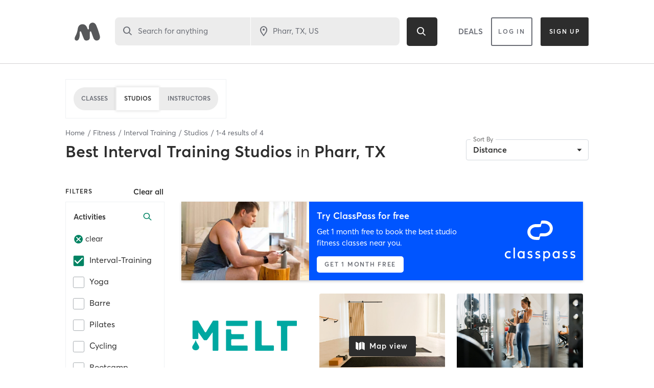

--- FILE ---
content_type: text/html
request_url: https://www.mindbodyonline.com/explore/fitness/interval-training-studios-pharr-tx-us
body_size: 3320
content:
<!doctype html><html lang="en"><head><meta charset="utf-8"/><meta name="viewport" content="width=device-width,initial-scale=1,shrink-to-fit=no,maximum-scale=1"/><meta name="theme-color" content="#000000"/><link rel="manifest" href="/explore/manifest.json"/><link rel="shortcut icon" href="/explore/favicon.svg"/><title>The largest selection of fitness classes and studios near you - Mindbody</title><script>vice={config:{viceAccountId:"c5a5ef2b-3e73-4fcf-8fcb-0c23d418b5f5",viceSiteId:"e295a7c0-48a1-4337-81ec-447eb7433ccd"}}</script><script src="//sd.mindbodyonline.com/mndbdy/vice_loader/c5a5ef2b-3e73-4fcf-8fcb-0c23d418b5f5/e295a7c0-48a1-4337-81ec-447eb7433ccd"></script><script type="text/javascript" src="/explore/newrelic/production.js"></script><script type="text/javascript" src="https://maps.googleapis.com/maps/api/js?&libraries=places,geometry&key=AIzaSyDV7m3YP2z1jXbjHC2oip5jNJf6T_XUziU"></script><script type="text/javascript">window.utag_cfg_ovrd=window.utag_cfg_ovrd||{},window.utag_cfg_ovrd.noview=!0,window.utag_cfg_ovrd.noconsole=!0,function(o,e,n,t){o="//tags.mindbodyonline.com/main/prod/utag.js",n="script",(t=(e=document).createElement(n)).src=o,t.type="text/java"+n,t.async=!0,(o=e.getElementsByTagName(n)[0]).parentNode.insertBefore(t,o)}()</script><script type="text/javascript" async crossorigin="anonymous" id="trustarc-consent-manager" fetchpriority="high" src="https://consent.trustarc.com/notice?domain=mindbodyonline-consumer.com&c=teconsent&js=nj&noticeType=bb&text=true&gtm=1"></script><script>!function(e,t,n,i,r,a,c,o,s,d){if(!e[i]||!e[i]._q){for(;o<c.length;)r(a,c[o++]);(s=t.createElement(n)).async=1,s.src="https://cdn.branch.io/branch-2.52.0.min.js",(d=t.getElementsByTagName(n)[0]).parentNode.insertBefore(s,d),e[i]=a}}(window,document,"script","branch",(function(e,t){e[t]=function(){e._q.push([t,arguments])}}),{_q:[],_v:1},"addListener applyCode autoAppIndex banner closeBanner closeJourney creditHistory credits data deepview deepviewCta first getCode init link logout redeem referrals removeListener sendSMS setBranchViewData setIdentity track validateCode trackCommerceEvent logEvent disableTracking".split(" "),0),branch.init("key_live_afkKjTVeeJSKbzNtDBh4EjlhztivgHcU")</script><script src="https://cdn-pci.optimizely.com/js/17462770603.js"></script><script type="text/javascript">!function(e,t,c,i,n,r,a){n.ire_o=c,n.ire=n.ire||function(){(n.ire.a=n.ire.a||[]).push(arguments)},r=i.createElement(t),a=i.getElementsByTagName(t)[0],r.async=1,r.src="https://utt.impactcdn.com/A3609325-c806-4974-bcd9-040fcb3e9f501.js",a.parentNode.insertBefore(r,a)}(0,"script","ire",document,window)</script><script type="text/javascript">!function(e,t){var n,o,p,r;t.__SV||(window.mixpanel=t,t._i=[],t.init=function(e,n,o){function i(e,t){var n=t.split(".");2==n.length&&(e=e[n[0]],t=n[1]),e[t]=function(){e.push([t].concat(Array.prototype.slice.call(arguments,0)))}}var a=t;for(void 0!==o?a=t[o]=[]:o="mixpanel",a.people=a.people||[],a.toString=function(e){var t="mixpanel";return"mixpanel"!==o&&(t+="."+o),e||(t+=" (stub)"),t},a.people.toString=function(){return a.toString(1)+".people (stub)"},p="disable time_event track track_pageview track_links track_forms track_with_groups add_group set_group remove_group register register_once alias unregister identify name_tag set_config reset opt_in_tracking opt_out_tracking has_opted_in_tracking has_opted_out_tracking clear_opt_in_out_tracking start_batch_senders people.set people.set_once people.unset people.increment people.append people.union people.track_charge people.clear_charges people.delete_user people.remove".split(" "),r=0;r<p.length;r++)i(a,p[r]);var l="set set_once union unset remove delete".split(" ");a.get_group=function(){function e(e){t[e]=function(){call2_args=arguments,call2=[e].concat(Array.prototype.slice.call(call2_args,0)),a.push([n,call2])}}for(var t={},n=["get_group"].concat(Array.prototype.slice.call(arguments,0)),o=0;o<l.length;o++)e(l[o]);return t},t._i.push([e,n,o])},t.__SV=1.2,(n=e.createElement("script")).type="text/javascript",n.async=!0,n.src="undefined"!=typeof MIXPANEL_CUSTOM_LIB_URL?MIXPANEL_CUSTOM_LIB_URL:"file:"===e.location.protocol&&"//cdn.mxpnl.com/libs/mixpanel-2-latest.min.js".match(/^\/\//)?"https://cdn.mxpnl.com/libs/mixpanel-2-latest.min.js":"//cdn.mxpnl.com/libs/mixpanel-2-latest.min.js",(o=e.getElementsByTagName("script")[0]).parentNode.insertBefore(n,o))}(document,window.mixpanel||[])</script><link href="/explore/static/css/8.2fc0f6be.chunk.css" rel="stylesheet"><link href="/explore/static/css/main.731aefce.chunk.css" rel="stylesheet"></head><body><noscript>You need to enable JavaScript to run this app.</noscript><div id="root"></div><script>!function(e){function t(t){for(var n,o,u=t[0],f=t[1],i=t[2],l=0,d=[];l<u.length;l++)o=u[l],Object.prototype.hasOwnProperty.call(a,o)&&a[o]&&d.push(a[o][0]),a[o]=0;for(n in f)Object.prototype.hasOwnProperty.call(f,n)&&(e[n]=f[n]);for(s&&s(t);d.length;)d.shift()();return c.push.apply(c,i||[]),r()}function r(){for(var e,t=0;t<c.length;t++){for(var r=c[t],n=!0,o=1;o<r.length;o++){var f=r[o];0!==a[f]&&(n=!1)}n&&(c.splice(t--,1),e=u(u.s=r[0]))}return e}var n={},o={7:0},a={7:0},c=[];function u(t){if(n[t])return n[t].exports;var r=n[t]={i:t,l:!1,exports:{}};return e[t].call(r.exports,r,r.exports,u),r.l=!0,r.exports}u.e=function(e){var t=[];o[e]?t.push(o[e]):0!==o[e]&&{1:1,9:1,10:1,13:1,14:1}[e]&&t.push(o[e]=new Promise((function(t,r){for(var n="static/css/"+({5:"category-lottie-files"}[e]||e)+"."+{0:"31d6cfe0",1:"88a99acd",2:"31d6cfe0",3:"31d6cfe0",4:"31d6cfe0",5:"31d6cfe0",9:"f61ad9e7",10:"0616da25",11:"31d6cfe0",12:"31d6cfe0",13:"033e975c",14:"1060c253",15:"31d6cfe0",16:"31d6cfe0"}[e]+".chunk.css",a=u.p+n,c=document.getElementsByTagName("link"),f=0;f<c.length;f++){var i=(s=c[f]).getAttribute("data-href")||s.getAttribute("href");if("stylesheet"===s.rel&&(i===n||i===a))return t()}var l=document.getElementsByTagName("style");for(f=0;f<l.length;f++){var s;if((i=(s=l[f]).getAttribute("data-href"))===n||i===a)return t()}var d=document.createElement("link");d.rel="stylesheet",d.type="text/css",d.onload=t,d.onerror=function(t){var n=t&&t.target&&t.target.src||a,c=new Error("Loading CSS chunk "+e+" failed.\n("+n+")");c.code="CSS_CHUNK_LOAD_FAILED",c.request=n,delete o[e],d.parentNode.removeChild(d),r(c)},d.href=a,document.getElementsByTagName("head")[0].appendChild(d)})).then((function(){o[e]=0})));var r=a[e];if(0!==r)if(r)t.push(r[2]);else{var n=new Promise((function(t,n){r=a[e]=[t,n]}));t.push(r[2]=n);var c,f=document.createElement("script");f.charset="utf-8",f.timeout=120,u.nc&&f.setAttribute("nonce",u.nc),f.src=function(e){return u.p+"static/js/"+({5:"category-lottie-files"}[e]||e)+"."+{0:"62d2cad3",1:"5bba1f9d",2:"808d7a67",3:"b7ea7a0f",4:"07829739",5:"337637ee",9:"339f10b4",10:"6557ad86",11:"f26f77be",12:"68d56e04",13:"06cb4668",14:"063b9f97",15:"93f113bb",16:"cf4b3e2f"}[e]+".chunk.js"}(e);var i=new Error;c=function(t){f.onerror=f.onload=null,clearTimeout(l);var r=a[e];if(0!==r){if(r){var n=t&&("load"===t.type?"missing":t.type),o=t&&t.target&&t.target.src;i.message="Loading chunk "+e+" failed.\n("+n+": "+o+")",i.name="ChunkLoadError",i.type=n,i.request=o,r[1](i)}a[e]=void 0}};var l=setTimeout((function(){c({type:"timeout",target:f})}),12e4);f.onerror=f.onload=c,document.head.appendChild(f)}return Promise.all(t)},u.m=e,u.c=n,u.d=function(e,t,r){u.o(e,t)||Object.defineProperty(e,t,{enumerable:!0,get:r})},u.r=function(e){"undefined"!=typeof Symbol&&Symbol.toStringTag&&Object.defineProperty(e,Symbol.toStringTag,{value:"Module"}),Object.defineProperty(e,"__esModule",{value:!0})},u.t=function(e,t){if(1&t&&(e=u(e)),8&t)return e;if(4&t&&"object"==typeof e&&e&&e.__esModule)return e;var r=Object.create(null);if(u.r(r),Object.defineProperty(r,"default",{enumerable:!0,value:e}),2&t&&"string"!=typeof e)for(var n in e)u.d(r,n,function(t){return e[t]}.bind(null,n));return r},u.n=function(e){var t=e&&e.__esModule?function(){return e.default}:function(){return e};return u.d(t,"a",t),t},u.o=function(e,t){return Object.prototype.hasOwnProperty.call(e,t)},u.p="/explore/",u.oe=function(e){throw console.error(e),e};var f=this["webpackJsonpproject-sunset-cliffs"]=this["webpackJsonpproject-sunset-cliffs"]||[],i=f.push.bind(f);f.push=t,f=f.slice();for(var l=0;l<f.length;l++)t(f[l]);var s=i;r()}([])</script><script src="/explore/static/js/8.3bec214d.chunk.js"></script><script src="/explore/static/js/main.c07564d9.chunk.js"></script><script>(function(){function c(){var b=a.contentDocument||a.contentWindow.document;if(b){var d=b.createElement('script');d.innerHTML="window.__CF$cv$params={r:'9c194e4edc084628',t:'MTc2OTAyNDY2My4wMDAwMDA='};var a=document.createElement('script');a.nonce='';a.src='/cdn-cgi/challenge-platform/scripts/jsd/main.js';document.getElementsByTagName('head')[0].appendChild(a);";b.getElementsByTagName('head')[0].appendChild(d)}}if(document.body){var a=document.createElement('iframe');a.height=1;a.width=1;a.style.position='absolute';a.style.top=0;a.style.left=0;a.style.border='none';a.style.visibility='hidden';document.body.appendChild(a);if('loading'!==document.readyState)c();else if(window.addEventListener)document.addEventListener('DOMContentLoaded',c);else{var e=document.onreadystatechange||function(){};document.onreadystatechange=function(b){e(b);'loading'!==document.readyState&&(document.onreadystatechange=e,c())}}}})();</script><script defer src="https://static.cloudflareinsights.com/beacon.min.js/vcd15cbe7772f49c399c6a5babf22c1241717689176015" integrity="sha512-ZpsOmlRQV6y907TI0dKBHq9Md29nnaEIPlkf84rnaERnq6zvWvPUqr2ft8M1aS28oN72PdrCzSjY4U6VaAw1EQ==" data-cf-beacon='{"rayId":"9c194e4edc084628","version":"2025.9.1","serverTiming":{"name":{"cfExtPri":true,"cfEdge":true,"cfOrigin":true,"cfL4":true,"cfSpeedBrain":true,"cfCacheStatus":true}},"token":"d9859ea263df4fec8471d05968f14475","b":1}' crossorigin="anonymous"></script>
</body></html>

--- FILE ---
content_type: text/html; charset=utf-8
request_url: https://www.google.com/recaptcha/api2/anchor?ar=1&k=6Le95awUAAAAAIXSP9TcpPEng7Y6GdSkt7n46bAR&co=aHR0cHM6Ly93d3cubWluZGJvZHlvbmxpbmUuY29tOjQ0Mw..&hl=en&type=image&v=PoyoqOPhxBO7pBk68S4YbpHZ&theme=light&size=invisible&badge=bottomright&anchor-ms=20000&execute-ms=30000&cb=d4y5t44p40c4
body_size: 49235
content:
<!DOCTYPE HTML><html dir="ltr" lang="en"><head><meta http-equiv="Content-Type" content="text/html; charset=UTF-8">
<meta http-equiv="X-UA-Compatible" content="IE=edge">
<title>reCAPTCHA</title>
<style type="text/css">
/* cyrillic-ext */
@font-face {
  font-family: 'Roboto';
  font-style: normal;
  font-weight: 400;
  font-stretch: 100%;
  src: url(//fonts.gstatic.com/s/roboto/v48/KFO7CnqEu92Fr1ME7kSn66aGLdTylUAMa3GUBHMdazTgWw.woff2) format('woff2');
  unicode-range: U+0460-052F, U+1C80-1C8A, U+20B4, U+2DE0-2DFF, U+A640-A69F, U+FE2E-FE2F;
}
/* cyrillic */
@font-face {
  font-family: 'Roboto';
  font-style: normal;
  font-weight: 400;
  font-stretch: 100%;
  src: url(//fonts.gstatic.com/s/roboto/v48/KFO7CnqEu92Fr1ME7kSn66aGLdTylUAMa3iUBHMdazTgWw.woff2) format('woff2');
  unicode-range: U+0301, U+0400-045F, U+0490-0491, U+04B0-04B1, U+2116;
}
/* greek-ext */
@font-face {
  font-family: 'Roboto';
  font-style: normal;
  font-weight: 400;
  font-stretch: 100%;
  src: url(//fonts.gstatic.com/s/roboto/v48/KFO7CnqEu92Fr1ME7kSn66aGLdTylUAMa3CUBHMdazTgWw.woff2) format('woff2');
  unicode-range: U+1F00-1FFF;
}
/* greek */
@font-face {
  font-family: 'Roboto';
  font-style: normal;
  font-weight: 400;
  font-stretch: 100%;
  src: url(//fonts.gstatic.com/s/roboto/v48/KFO7CnqEu92Fr1ME7kSn66aGLdTylUAMa3-UBHMdazTgWw.woff2) format('woff2');
  unicode-range: U+0370-0377, U+037A-037F, U+0384-038A, U+038C, U+038E-03A1, U+03A3-03FF;
}
/* math */
@font-face {
  font-family: 'Roboto';
  font-style: normal;
  font-weight: 400;
  font-stretch: 100%;
  src: url(//fonts.gstatic.com/s/roboto/v48/KFO7CnqEu92Fr1ME7kSn66aGLdTylUAMawCUBHMdazTgWw.woff2) format('woff2');
  unicode-range: U+0302-0303, U+0305, U+0307-0308, U+0310, U+0312, U+0315, U+031A, U+0326-0327, U+032C, U+032F-0330, U+0332-0333, U+0338, U+033A, U+0346, U+034D, U+0391-03A1, U+03A3-03A9, U+03B1-03C9, U+03D1, U+03D5-03D6, U+03F0-03F1, U+03F4-03F5, U+2016-2017, U+2034-2038, U+203C, U+2040, U+2043, U+2047, U+2050, U+2057, U+205F, U+2070-2071, U+2074-208E, U+2090-209C, U+20D0-20DC, U+20E1, U+20E5-20EF, U+2100-2112, U+2114-2115, U+2117-2121, U+2123-214F, U+2190, U+2192, U+2194-21AE, U+21B0-21E5, U+21F1-21F2, U+21F4-2211, U+2213-2214, U+2216-22FF, U+2308-230B, U+2310, U+2319, U+231C-2321, U+2336-237A, U+237C, U+2395, U+239B-23B7, U+23D0, U+23DC-23E1, U+2474-2475, U+25AF, U+25B3, U+25B7, U+25BD, U+25C1, U+25CA, U+25CC, U+25FB, U+266D-266F, U+27C0-27FF, U+2900-2AFF, U+2B0E-2B11, U+2B30-2B4C, U+2BFE, U+3030, U+FF5B, U+FF5D, U+1D400-1D7FF, U+1EE00-1EEFF;
}
/* symbols */
@font-face {
  font-family: 'Roboto';
  font-style: normal;
  font-weight: 400;
  font-stretch: 100%;
  src: url(//fonts.gstatic.com/s/roboto/v48/KFO7CnqEu92Fr1ME7kSn66aGLdTylUAMaxKUBHMdazTgWw.woff2) format('woff2');
  unicode-range: U+0001-000C, U+000E-001F, U+007F-009F, U+20DD-20E0, U+20E2-20E4, U+2150-218F, U+2190, U+2192, U+2194-2199, U+21AF, U+21E6-21F0, U+21F3, U+2218-2219, U+2299, U+22C4-22C6, U+2300-243F, U+2440-244A, U+2460-24FF, U+25A0-27BF, U+2800-28FF, U+2921-2922, U+2981, U+29BF, U+29EB, U+2B00-2BFF, U+4DC0-4DFF, U+FFF9-FFFB, U+10140-1018E, U+10190-1019C, U+101A0, U+101D0-101FD, U+102E0-102FB, U+10E60-10E7E, U+1D2C0-1D2D3, U+1D2E0-1D37F, U+1F000-1F0FF, U+1F100-1F1AD, U+1F1E6-1F1FF, U+1F30D-1F30F, U+1F315, U+1F31C, U+1F31E, U+1F320-1F32C, U+1F336, U+1F378, U+1F37D, U+1F382, U+1F393-1F39F, U+1F3A7-1F3A8, U+1F3AC-1F3AF, U+1F3C2, U+1F3C4-1F3C6, U+1F3CA-1F3CE, U+1F3D4-1F3E0, U+1F3ED, U+1F3F1-1F3F3, U+1F3F5-1F3F7, U+1F408, U+1F415, U+1F41F, U+1F426, U+1F43F, U+1F441-1F442, U+1F444, U+1F446-1F449, U+1F44C-1F44E, U+1F453, U+1F46A, U+1F47D, U+1F4A3, U+1F4B0, U+1F4B3, U+1F4B9, U+1F4BB, U+1F4BF, U+1F4C8-1F4CB, U+1F4D6, U+1F4DA, U+1F4DF, U+1F4E3-1F4E6, U+1F4EA-1F4ED, U+1F4F7, U+1F4F9-1F4FB, U+1F4FD-1F4FE, U+1F503, U+1F507-1F50B, U+1F50D, U+1F512-1F513, U+1F53E-1F54A, U+1F54F-1F5FA, U+1F610, U+1F650-1F67F, U+1F687, U+1F68D, U+1F691, U+1F694, U+1F698, U+1F6AD, U+1F6B2, U+1F6B9-1F6BA, U+1F6BC, U+1F6C6-1F6CF, U+1F6D3-1F6D7, U+1F6E0-1F6EA, U+1F6F0-1F6F3, U+1F6F7-1F6FC, U+1F700-1F7FF, U+1F800-1F80B, U+1F810-1F847, U+1F850-1F859, U+1F860-1F887, U+1F890-1F8AD, U+1F8B0-1F8BB, U+1F8C0-1F8C1, U+1F900-1F90B, U+1F93B, U+1F946, U+1F984, U+1F996, U+1F9E9, U+1FA00-1FA6F, U+1FA70-1FA7C, U+1FA80-1FA89, U+1FA8F-1FAC6, U+1FACE-1FADC, U+1FADF-1FAE9, U+1FAF0-1FAF8, U+1FB00-1FBFF;
}
/* vietnamese */
@font-face {
  font-family: 'Roboto';
  font-style: normal;
  font-weight: 400;
  font-stretch: 100%;
  src: url(//fonts.gstatic.com/s/roboto/v48/KFO7CnqEu92Fr1ME7kSn66aGLdTylUAMa3OUBHMdazTgWw.woff2) format('woff2');
  unicode-range: U+0102-0103, U+0110-0111, U+0128-0129, U+0168-0169, U+01A0-01A1, U+01AF-01B0, U+0300-0301, U+0303-0304, U+0308-0309, U+0323, U+0329, U+1EA0-1EF9, U+20AB;
}
/* latin-ext */
@font-face {
  font-family: 'Roboto';
  font-style: normal;
  font-weight: 400;
  font-stretch: 100%;
  src: url(//fonts.gstatic.com/s/roboto/v48/KFO7CnqEu92Fr1ME7kSn66aGLdTylUAMa3KUBHMdazTgWw.woff2) format('woff2');
  unicode-range: U+0100-02BA, U+02BD-02C5, U+02C7-02CC, U+02CE-02D7, U+02DD-02FF, U+0304, U+0308, U+0329, U+1D00-1DBF, U+1E00-1E9F, U+1EF2-1EFF, U+2020, U+20A0-20AB, U+20AD-20C0, U+2113, U+2C60-2C7F, U+A720-A7FF;
}
/* latin */
@font-face {
  font-family: 'Roboto';
  font-style: normal;
  font-weight: 400;
  font-stretch: 100%;
  src: url(//fonts.gstatic.com/s/roboto/v48/KFO7CnqEu92Fr1ME7kSn66aGLdTylUAMa3yUBHMdazQ.woff2) format('woff2');
  unicode-range: U+0000-00FF, U+0131, U+0152-0153, U+02BB-02BC, U+02C6, U+02DA, U+02DC, U+0304, U+0308, U+0329, U+2000-206F, U+20AC, U+2122, U+2191, U+2193, U+2212, U+2215, U+FEFF, U+FFFD;
}
/* cyrillic-ext */
@font-face {
  font-family: 'Roboto';
  font-style: normal;
  font-weight: 500;
  font-stretch: 100%;
  src: url(//fonts.gstatic.com/s/roboto/v48/KFO7CnqEu92Fr1ME7kSn66aGLdTylUAMa3GUBHMdazTgWw.woff2) format('woff2');
  unicode-range: U+0460-052F, U+1C80-1C8A, U+20B4, U+2DE0-2DFF, U+A640-A69F, U+FE2E-FE2F;
}
/* cyrillic */
@font-face {
  font-family: 'Roboto';
  font-style: normal;
  font-weight: 500;
  font-stretch: 100%;
  src: url(//fonts.gstatic.com/s/roboto/v48/KFO7CnqEu92Fr1ME7kSn66aGLdTylUAMa3iUBHMdazTgWw.woff2) format('woff2');
  unicode-range: U+0301, U+0400-045F, U+0490-0491, U+04B0-04B1, U+2116;
}
/* greek-ext */
@font-face {
  font-family: 'Roboto';
  font-style: normal;
  font-weight: 500;
  font-stretch: 100%;
  src: url(//fonts.gstatic.com/s/roboto/v48/KFO7CnqEu92Fr1ME7kSn66aGLdTylUAMa3CUBHMdazTgWw.woff2) format('woff2');
  unicode-range: U+1F00-1FFF;
}
/* greek */
@font-face {
  font-family: 'Roboto';
  font-style: normal;
  font-weight: 500;
  font-stretch: 100%;
  src: url(//fonts.gstatic.com/s/roboto/v48/KFO7CnqEu92Fr1ME7kSn66aGLdTylUAMa3-UBHMdazTgWw.woff2) format('woff2');
  unicode-range: U+0370-0377, U+037A-037F, U+0384-038A, U+038C, U+038E-03A1, U+03A3-03FF;
}
/* math */
@font-face {
  font-family: 'Roboto';
  font-style: normal;
  font-weight: 500;
  font-stretch: 100%;
  src: url(//fonts.gstatic.com/s/roboto/v48/KFO7CnqEu92Fr1ME7kSn66aGLdTylUAMawCUBHMdazTgWw.woff2) format('woff2');
  unicode-range: U+0302-0303, U+0305, U+0307-0308, U+0310, U+0312, U+0315, U+031A, U+0326-0327, U+032C, U+032F-0330, U+0332-0333, U+0338, U+033A, U+0346, U+034D, U+0391-03A1, U+03A3-03A9, U+03B1-03C9, U+03D1, U+03D5-03D6, U+03F0-03F1, U+03F4-03F5, U+2016-2017, U+2034-2038, U+203C, U+2040, U+2043, U+2047, U+2050, U+2057, U+205F, U+2070-2071, U+2074-208E, U+2090-209C, U+20D0-20DC, U+20E1, U+20E5-20EF, U+2100-2112, U+2114-2115, U+2117-2121, U+2123-214F, U+2190, U+2192, U+2194-21AE, U+21B0-21E5, U+21F1-21F2, U+21F4-2211, U+2213-2214, U+2216-22FF, U+2308-230B, U+2310, U+2319, U+231C-2321, U+2336-237A, U+237C, U+2395, U+239B-23B7, U+23D0, U+23DC-23E1, U+2474-2475, U+25AF, U+25B3, U+25B7, U+25BD, U+25C1, U+25CA, U+25CC, U+25FB, U+266D-266F, U+27C0-27FF, U+2900-2AFF, U+2B0E-2B11, U+2B30-2B4C, U+2BFE, U+3030, U+FF5B, U+FF5D, U+1D400-1D7FF, U+1EE00-1EEFF;
}
/* symbols */
@font-face {
  font-family: 'Roboto';
  font-style: normal;
  font-weight: 500;
  font-stretch: 100%;
  src: url(//fonts.gstatic.com/s/roboto/v48/KFO7CnqEu92Fr1ME7kSn66aGLdTylUAMaxKUBHMdazTgWw.woff2) format('woff2');
  unicode-range: U+0001-000C, U+000E-001F, U+007F-009F, U+20DD-20E0, U+20E2-20E4, U+2150-218F, U+2190, U+2192, U+2194-2199, U+21AF, U+21E6-21F0, U+21F3, U+2218-2219, U+2299, U+22C4-22C6, U+2300-243F, U+2440-244A, U+2460-24FF, U+25A0-27BF, U+2800-28FF, U+2921-2922, U+2981, U+29BF, U+29EB, U+2B00-2BFF, U+4DC0-4DFF, U+FFF9-FFFB, U+10140-1018E, U+10190-1019C, U+101A0, U+101D0-101FD, U+102E0-102FB, U+10E60-10E7E, U+1D2C0-1D2D3, U+1D2E0-1D37F, U+1F000-1F0FF, U+1F100-1F1AD, U+1F1E6-1F1FF, U+1F30D-1F30F, U+1F315, U+1F31C, U+1F31E, U+1F320-1F32C, U+1F336, U+1F378, U+1F37D, U+1F382, U+1F393-1F39F, U+1F3A7-1F3A8, U+1F3AC-1F3AF, U+1F3C2, U+1F3C4-1F3C6, U+1F3CA-1F3CE, U+1F3D4-1F3E0, U+1F3ED, U+1F3F1-1F3F3, U+1F3F5-1F3F7, U+1F408, U+1F415, U+1F41F, U+1F426, U+1F43F, U+1F441-1F442, U+1F444, U+1F446-1F449, U+1F44C-1F44E, U+1F453, U+1F46A, U+1F47D, U+1F4A3, U+1F4B0, U+1F4B3, U+1F4B9, U+1F4BB, U+1F4BF, U+1F4C8-1F4CB, U+1F4D6, U+1F4DA, U+1F4DF, U+1F4E3-1F4E6, U+1F4EA-1F4ED, U+1F4F7, U+1F4F9-1F4FB, U+1F4FD-1F4FE, U+1F503, U+1F507-1F50B, U+1F50D, U+1F512-1F513, U+1F53E-1F54A, U+1F54F-1F5FA, U+1F610, U+1F650-1F67F, U+1F687, U+1F68D, U+1F691, U+1F694, U+1F698, U+1F6AD, U+1F6B2, U+1F6B9-1F6BA, U+1F6BC, U+1F6C6-1F6CF, U+1F6D3-1F6D7, U+1F6E0-1F6EA, U+1F6F0-1F6F3, U+1F6F7-1F6FC, U+1F700-1F7FF, U+1F800-1F80B, U+1F810-1F847, U+1F850-1F859, U+1F860-1F887, U+1F890-1F8AD, U+1F8B0-1F8BB, U+1F8C0-1F8C1, U+1F900-1F90B, U+1F93B, U+1F946, U+1F984, U+1F996, U+1F9E9, U+1FA00-1FA6F, U+1FA70-1FA7C, U+1FA80-1FA89, U+1FA8F-1FAC6, U+1FACE-1FADC, U+1FADF-1FAE9, U+1FAF0-1FAF8, U+1FB00-1FBFF;
}
/* vietnamese */
@font-face {
  font-family: 'Roboto';
  font-style: normal;
  font-weight: 500;
  font-stretch: 100%;
  src: url(//fonts.gstatic.com/s/roboto/v48/KFO7CnqEu92Fr1ME7kSn66aGLdTylUAMa3OUBHMdazTgWw.woff2) format('woff2');
  unicode-range: U+0102-0103, U+0110-0111, U+0128-0129, U+0168-0169, U+01A0-01A1, U+01AF-01B0, U+0300-0301, U+0303-0304, U+0308-0309, U+0323, U+0329, U+1EA0-1EF9, U+20AB;
}
/* latin-ext */
@font-face {
  font-family: 'Roboto';
  font-style: normal;
  font-weight: 500;
  font-stretch: 100%;
  src: url(//fonts.gstatic.com/s/roboto/v48/KFO7CnqEu92Fr1ME7kSn66aGLdTylUAMa3KUBHMdazTgWw.woff2) format('woff2');
  unicode-range: U+0100-02BA, U+02BD-02C5, U+02C7-02CC, U+02CE-02D7, U+02DD-02FF, U+0304, U+0308, U+0329, U+1D00-1DBF, U+1E00-1E9F, U+1EF2-1EFF, U+2020, U+20A0-20AB, U+20AD-20C0, U+2113, U+2C60-2C7F, U+A720-A7FF;
}
/* latin */
@font-face {
  font-family: 'Roboto';
  font-style: normal;
  font-weight: 500;
  font-stretch: 100%;
  src: url(//fonts.gstatic.com/s/roboto/v48/KFO7CnqEu92Fr1ME7kSn66aGLdTylUAMa3yUBHMdazQ.woff2) format('woff2');
  unicode-range: U+0000-00FF, U+0131, U+0152-0153, U+02BB-02BC, U+02C6, U+02DA, U+02DC, U+0304, U+0308, U+0329, U+2000-206F, U+20AC, U+2122, U+2191, U+2193, U+2212, U+2215, U+FEFF, U+FFFD;
}
/* cyrillic-ext */
@font-face {
  font-family: 'Roboto';
  font-style: normal;
  font-weight: 900;
  font-stretch: 100%;
  src: url(//fonts.gstatic.com/s/roboto/v48/KFO7CnqEu92Fr1ME7kSn66aGLdTylUAMa3GUBHMdazTgWw.woff2) format('woff2');
  unicode-range: U+0460-052F, U+1C80-1C8A, U+20B4, U+2DE0-2DFF, U+A640-A69F, U+FE2E-FE2F;
}
/* cyrillic */
@font-face {
  font-family: 'Roboto';
  font-style: normal;
  font-weight: 900;
  font-stretch: 100%;
  src: url(//fonts.gstatic.com/s/roboto/v48/KFO7CnqEu92Fr1ME7kSn66aGLdTylUAMa3iUBHMdazTgWw.woff2) format('woff2');
  unicode-range: U+0301, U+0400-045F, U+0490-0491, U+04B0-04B1, U+2116;
}
/* greek-ext */
@font-face {
  font-family: 'Roboto';
  font-style: normal;
  font-weight: 900;
  font-stretch: 100%;
  src: url(//fonts.gstatic.com/s/roboto/v48/KFO7CnqEu92Fr1ME7kSn66aGLdTylUAMa3CUBHMdazTgWw.woff2) format('woff2');
  unicode-range: U+1F00-1FFF;
}
/* greek */
@font-face {
  font-family: 'Roboto';
  font-style: normal;
  font-weight: 900;
  font-stretch: 100%;
  src: url(//fonts.gstatic.com/s/roboto/v48/KFO7CnqEu92Fr1ME7kSn66aGLdTylUAMa3-UBHMdazTgWw.woff2) format('woff2');
  unicode-range: U+0370-0377, U+037A-037F, U+0384-038A, U+038C, U+038E-03A1, U+03A3-03FF;
}
/* math */
@font-face {
  font-family: 'Roboto';
  font-style: normal;
  font-weight: 900;
  font-stretch: 100%;
  src: url(//fonts.gstatic.com/s/roboto/v48/KFO7CnqEu92Fr1ME7kSn66aGLdTylUAMawCUBHMdazTgWw.woff2) format('woff2');
  unicode-range: U+0302-0303, U+0305, U+0307-0308, U+0310, U+0312, U+0315, U+031A, U+0326-0327, U+032C, U+032F-0330, U+0332-0333, U+0338, U+033A, U+0346, U+034D, U+0391-03A1, U+03A3-03A9, U+03B1-03C9, U+03D1, U+03D5-03D6, U+03F0-03F1, U+03F4-03F5, U+2016-2017, U+2034-2038, U+203C, U+2040, U+2043, U+2047, U+2050, U+2057, U+205F, U+2070-2071, U+2074-208E, U+2090-209C, U+20D0-20DC, U+20E1, U+20E5-20EF, U+2100-2112, U+2114-2115, U+2117-2121, U+2123-214F, U+2190, U+2192, U+2194-21AE, U+21B0-21E5, U+21F1-21F2, U+21F4-2211, U+2213-2214, U+2216-22FF, U+2308-230B, U+2310, U+2319, U+231C-2321, U+2336-237A, U+237C, U+2395, U+239B-23B7, U+23D0, U+23DC-23E1, U+2474-2475, U+25AF, U+25B3, U+25B7, U+25BD, U+25C1, U+25CA, U+25CC, U+25FB, U+266D-266F, U+27C0-27FF, U+2900-2AFF, U+2B0E-2B11, U+2B30-2B4C, U+2BFE, U+3030, U+FF5B, U+FF5D, U+1D400-1D7FF, U+1EE00-1EEFF;
}
/* symbols */
@font-face {
  font-family: 'Roboto';
  font-style: normal;
  font-weight: 900;
  font-stretch: 100%;
  src: url(//fonts.gstatic.com/s/roboto/v48/KFO7CnqEu92Fr1ME7kSn66aGLdTylUAMaxKUBHMdazTgWw.woff2) format('woff2');
  unicode-range: U+0001-000C, U+000E-001F, U+007F-009F, U+20DD-20E0, U+20E2-20E4, U+2150-218F, U+2190, U+2192, U+2194-2199, U+21AF, U+21E6-21F0, U+21F3, U+2218-2219, U+2299, U+22C4-22C6, U+2300-243F, U+2440-244A, U+2460-24FF, U+25A0-27BF, U+2800-28FF, U+2921-2922, U+2981, U+29BF, U+29EB, U+2B00-2BFF, U+4DC0-4DFF, U+FFF9-FFFB, U+10140-1018E, U+10190-1019C, U+101A0, U+101D0-101FD, U+102E0-102FB, U+10E60-10E7E, U+1D2C0-1D2D3, U+1D2E0-1D37F, U+1F000-1F0FF, U+1F100-1F1AD, U+1F1E6-1F1FF, U+1F30D-1F30F, U+1F315, U+1F31C, U+1F31E, U+1F320-1F32C, U+1F336, U+1F378, U+1F37D, U+1F382, U+1F393-1F39F, U+1F3A7-1F3A8, U+1F3AC-1F3AF, U+1F3C2, U+1F3C4-1F3C6, U+1F3CA-1F3CE, U+1F3D4-1F3E0, U+1F3ED, U+1F3F1-1F3F3, U+1F3F5-1F3F7, U+1F408, U+1F415, U+1F41F, U+1F426, U+1F43F, U+1F441-1F442, U+1F444, U+1F446-1F449, U+1F44C-1F44E, U+1F453, U+1F46A, U+1F47D, U+1F4A3, U+1F4B0, U+1F4B3, U+1F4B9, U+1F4BB, U+1F4BF, U+1F4C8-1F4CB, U+1F4D6, U+1F4DA, U+1F4DF, U+1F4E3-1F4E6, U+1F4EA-1F4ED, U+1F4F7, U+1F4F9-1F4FB, U+1F4FD-1F4FE, U+1F503, U+1F507-1F50B, U+1F50D, U+1F512-1F513, U+1F53E-1F54A, U+1F54F-1F5FA, U+1F610, U+1F650-1F67F, U+1F687, U+1F68D, U+1F691, U+1F694, U+1F698, U+1F6AD, U+1F6B2, U+1F6B9-1F6BA, U+1F6BC, U+1F6C6-1F6CF, U+1F6D3-1F6D7, U+1F6E0-1F6EA, U+1F6F0-1F6F3, U+1F6F7-1F6FC, U+1F700-1F7FF, U+1F800-1F80B, U+1F810-1F847, U+1F850-1F859, U+1F860-1F887, U+1F890-1F8AD, U+1F8B0-1F8BB, U+1F8C0-1F8C1, U+1F900-1F90B, U+1F93B, U+1F946, U+1F984, U+1F996, U+1F9E9, U+1FA00-1FA6F, U+1FA70-1FA7C, U+1FA80-1FA89, U+1FA8F-1FAC6, U+1FACE-1FADC, U+1FADF-1FAE9, U+1FAF0-1FAF8, U+1FB00-1FBFF;
}
/* vietnamese */
@font-face {
  font-family: 'Roboto';
  font-style: normal;
  font-weight: 900;
  font-stretch: 100%;
  src: url(//fonts.gstatic.com/s/roboto/v48/KFO7CnqEu92Fr1ME7kSn66aGLdTylUAMa3OUBHMdazTgWw.woff2) format('woff2');
  unicode-range: U+0102-0103, U+0110-0111, U+0128-0129, U+0168-0169, U+01A0-01A1, U+01AF-01B0, U+0300-0301, U+0303-0304, U+0308-0309, U+0323, U+0329, U+1EA0-1EF9, U+20AB;
}
/* latin-ext */
@font-face {
  font-family: 'Roboto';
  font-style: normal;
  font-weight: 900;
  font-stretch: 100%;
  src: url(//fonts.gstatic.com/s/roboto/v48/KFO7CnqEu92Fr1ME7kSn66aGLdTylUAMa3KUBHMdazTgWw.woff2) format('woff2');
  unicode-range: U+0100-02BA, U+02BD-02C5, U+02C7-02CC, U+02CE-02D7, U+02DD-02FF, U+0304, U+0308, U+0329, U+1D00-1DBF, U+1E00-1E9F, U+1EF2-1EFF, U+2020, U+20A0-20AB, U+20AD-20C0, U+2113, U+2C60-2C7F, U+A720-A7FF;
}
/* latin */
@font-face {
  font-family: 'Roboto';
  font-style: normal;
  font-weight: 900;
  font-stretch: 100%;
  src: url(//fonts.gstatic.com/s/roboto/v48/KFO7CnqEu92Fr1ME7kSn66aGLdTylUAMa3yUBHMdazQ.woff2) format('woff2');
  unicode-range: U+0000-00FF, U+0131, U+0152-0153, U+02BB-02BC, U+02C6, U+02DA, U+02DC, U+0304, U+0308, U+0329, U+2000-206F, U+20AC, U+2122, U+2191, U+2193, U+2212, U+2215, U+FEFF, U+FFFD;
}

</style>
<link rel="stylesheet" type="text/css" href="https://www.gstatic.com/recaptcha/releases/PoyoqOPhxBO7pBk68S4YbpHZ/styles__ltr.css">
<script nonce="hulNlDz0PtJ4h_z3iNqEtw" type="text/javascript">window['__recaptcha_api'] = 'https://www.google.com/recaptcha/api2/';</script>
<script type="text/javascript" src="https://www.gstatic.com/recaptcha/releases/PoyoqOPhxBO7pBk68S4YbpHZ/recaptcha__en.js" nonce="hulNlDz0PtJ4h_z3iNqEtw">
      
    </script></head>
<body><div id="rc-anchor-alert" class="rc-anchor-alert"></div>
<input type="hidden" id="recaptcha-token" value="[base64]">
<script type="text/javascript" nonce="hulNlDz0PtJ4h_z3iNqEtw">
      recaptcha.anchor.Main.init("[\x22ainput\x22,[\x22bgdata\x22,\x22\x22,\[base64]/[base64]/[base64]/bmV3IHJbeF0oY1swXSk6RT09Mj9uZXcgclt4XShjWzBdLGNbMV0pOkU9PTM/bmV3IHJbeF0oY1swXSxjWzFdLGNbMl0pOkU9PTQ/[base64]/[base64]/[base64]/[base64]/[base64]/[base64]/[base64]/[base64]\x22,\[base64]\\u003d\\u003d\x22,\[base64]/DjSEvw5IHOcK/[base64]/Ct8OMwoXDjMOhJRpbw6fCtMOAwpFPw6PCscKxwqHDocKhDmvDkkXDt2XDk03CrcKxa1fDo0xBUcOsw7IhBcKWb8OVw60ww7TDgGbDkjYXw47CksO4w48TRsKcEQwyHcOSBl7CthbDkcOfd2VcbcKwcA82wpV7VD7DsnkoHEjCp8OCwoAMYXPCoFTDnkDDpHMPw6Zjw6/[base64]/CnVpyw6LCucK4w6IgLMKoeMOBwp7CmgrCgiXDthMkScKFYHHDpzhMNcKZw58nw55ZTMKfZh8ew5rCtSpDWS4lw5vDsMKfLRnCmMOxwq3DscO6w6E2KXpHwrjCjMKyw7teCcKww4zDgsKyEsKIw57ClcKTwqvCn2s+HMKtwrBnw5RoJcKdwr/CkcKgIQzCssOtag/Cq8KBJADCqcKQwqXCiHbDkibCgsOiwqt/w4nChMOaJ0PDkRzCjFDDqcOfwpjDvjXDgXwOw40aLMOSTsOUw57DlwPDpgDDkzDDvAFRLX81wpszwqnCsR04aMO5D8Oyw691UR4gwpBGU1bDiwvDu8O/w5nDo8K4woIxwqJlw7lAdsOqwognwoLDo8Krw6Qpw43CucKHZMOxWcOzIMOBEA8Jwpk1w5xzEsOxwosEXC3Dv8KXFcK4XCXDm8OJwoPDjg3Ck8K4w5QCwrwCwrAQw5/Csy0zCMK3UWxYOMKSw5dYOkkkwrPCizXCiRNyw5DDsWHDiH/[base64]/ewhcwpjCuMKXGMKaZ8K/w6nCosObw6JBbXJ6UsOCX1FSb1sVw4nCm8KZXW9haUdpKsO+wolww5Y/w4A8w7p8w53Cq01pE8OHwr9easO3w5HCmy4Lw6HDmSnCkMKMaRnCvcOSSmYSw5RYw6tQw7JBccK9d8OVH3/ClsK6NMKAd3ETUMOJw7UEw5pibMO5WT5qwqvDjnEEP8KfFFDDvFLDqMKkw7fCsyAeUsKhJMO+FSPDtsKUbnjCscODcTDCgcKVdFrDicKGBRrCkRPCiUDCqEjDtknDl2UKw6DCssOiQ8KGw7Qlw5dCwpnCvcKEOkZNawNBwoXDlsKuw4oBwoTCkybCgxMFCkLDgMK/UAbDt8K/LW7DnsKrSXTDpRTDv8KQOyjCmADCrsKXwp9rfsO8HUlrw5dewojCpMK9w4Y1IEYUwqLDu8K+Z8KWwrbDl8OOwrh/wq4GGyJrGiDDq8KiTEbDj8KHwrjCmULCiwLCqMKwCcOfw4lCwrfDsSt+Nzggw4rCgTHDgcKSw4XChE0cwpdDwqUZc8Ojwo/CtsOyBsK+wp9Qw6Zhw7glVlZ2NlbCi0zDvXXDtcK/NMOwAyQgwqlyKsOHbRIfw47CuMKCSk7CjsKIFU11VMK6d8OpN2vDsFhLw6MwKS/DrAwISk/Dv8KtSMKGw5jDt30Vw7MPw7ETw67DpxwJwqbDj8O/[base64]/Cm8KZw5cNw5dJw5xwwrjDrsOdVMO/IsOsw78KwqIOKMKZEkIhw73CnjtOw57CqC0Qwr/CjnLCk0xCw4rCtMKiwqFLGHDDosOUwpxcLMKCa8O7w4YHGcKZOUQPKy7DhcKlAMOtZcOcaAtJdsK8O8KCRRdWNhLDucOKw7duX8OfX1YXCTJ1w7jCncOmb2fDgQfDqSzDkw/CrcKvw40WLsOZwpHCuR/[base64]/dsOQR8KAQcKuaTM1wot/[base64]/DoMKjw7bCp8K7dmLCk8OPLmTDgsKJJXbDsRZwwoXCjV0wwrXDuRZcO0bDp8KlN3ILdHJkw47DiB1XTjFhwr1PCMKAwo4xfsOwwqcEw7g1A8OCwr/Dp141wrbDsk/CqsOfL2HDnsK9JcOQf8Kbw5vDn8KkBk4yw7DDuBFNI8KBwp0zSh7CkDUdw74SYEBMwqfChVVew7HCncOgesKHwpvCqDvDjlMlw7rDrixpcj1EDnXClzdbTcKPdifDncOWwrF6Wgt9wrUFwoAULVTCt8O4XVVRHX8cw5bChMOIIHfCn1PDvTg/cMOsC8K7w50Nw73Cv8OFw5HDhMOow6s6QsKRwr9RacOew4nCpR/CjMKPwo7CtEZgw5XCpF/CsRrCo8OTdCnDtkh2w6HCmy49w7nCo8Kkw5DDsiTDucOVw7BZwpbDp1bCpcOqLTl+w4LDsDbDi8KQV8K1esO1DxrCmlFPSsOJbcOnIk3CpMKfw7M1JkbDnhkzHMODwrbDpsKSHsO5GcOtM8K3w6PDsGTDlinDlcOyWMKmwrx4wrLDuT5qch/DrSvDo3JzWghoworDrgHCh8OkNWTDg8KbTMOGd8KIVk3Cs8KIwoLDjsK5Cz7CqmLDl28Mw5rCgsKNw5rDhsKOwpppByTCm8K5wrpRacOXwqXDpVTDpMOsw57DshVoc8Ocw5IOMcO/[base64]/DrcO7BwnDklLDqxzDnMKZFxY7w7fCpMOETh/Dt8K6bsKrwq8YS8ORwrkPan8mVy4DwpTCmcOGfcKjw6DCicOyY8KZw6dLLcKEI3/Cu0fDnkjCgsOUwrzCjg0GwqlGEMK6E8KPCsOcPMOoWC/DmcOaw5AKKxHDox5bw7LCkzNmw7daVk9rw7V8w4NIwq3Cu8K8P8K6ZgYIw6xkM8KkwpnCusO+aGjDqDkew75iw5LDv8OeO0PDjsO7LFvDrsKtwo/[base64]/CksKLCMORwqsECg8lFsOUw55SY8OywrfDoAXDocKraTTDvlnDpsKxL8Kyw7fDrcK1w4Yww7pYw7Rxw4UnwqPDqW8Qw6/DisOTQF9xw7tswogiwp1qw4sDL8O5wojCmRsDA8KpKsOlw6nDr8KyPgHCjULCg8O8NMKqVHfCvMOpw4HDusOyQybDq2AUwr0Rw6DCmFgMwr89RUXDt8KMGcKQwqrChjknwrZ5eB/[base64]/CmFN0O8OuXcOGOUNldyrDlV19w5t3wqjDq2YvwpV1w7dnA0PDsMKyw5jDgMO0FMK/GcOudQLDplDCkxTCpsK1AmnCvcK1Hyg0wqrCvHbDisOxwpzDmyrDliw5wolNSsODS3Yxwp8MPirCnsKDw7Jjw4spdy7Dswd9wpIvw4bCsGrDv8KYw5NdMhXCszbCocKHBcKZw78rw7QmN8Oxw5HCmF7DuT7DgsOYIMOia2nDhjUDDMO2Pyoww4fCjMO/egPDmcKBw4FmbHXDtsKvw5DDpcOgw4h8H0nCtyfCnsKyMBFdDsODMcKRw6bCh8OrEHozwqM4wpHCgMOBW8OpR8Krwq59TTvDqz8lMsOUwpJ2w6/[base64]/wqHDgCDDoMOOw57CsSs6w7cpw4PCosOew6/[base64]/wqvDkMKaHsKIw4F8w5F+MsKVwqMQwoTDggd+LSh0wrsbw6fDucK1wo/Dq3JqwoUzw4PDrEfDhMKawr4ScMOnKxTCsDAXfHnDjcO8AMKNwpJEB3fCmF0TcMOew5bCjMK0w7LCksK1wojCgsOSABrCksKNU8KMw7XCrDJCHsKCw4/[base64]/CjD7CpcOGw7jCogotJsOtw5jDgwjCj1DCtMKxAWvDrBTCnMO9WW/ChHRgWcKCwprDvFcoehDChcKyw5YuFG8KwozDszPDrBksKQBnwpLCjA8hHUJTB1fCpUJQwp/DunTCkWrCgcKtwofDhn4Bwq1NdMKrw4/DocOowqzDmkAuw45ew5LDncKbPnIjwqjDqcOrwo7Cuz7DkcOAJS4jwqo5QVITw4/[base64]/w7LCiXNIw6ZYwo5qwpcTEsKMwoM5DF/CpsOjZW3CiBUBDSIyEQzCuMKlwpnCocKhwqrDs03DtQ0+NGrCoTt9OcK6wp3Di8Kcw4jCpMOXD8OsHCPDucOkwo0MwpN5U8OaRMOoZ8KdwpV9AzdmY8KiccOOwq/Dh21YfSvDo8OPA0d3UcKjIsOQUTQKM8ObwqkMw7BAPxTDlU0aw6nDiAoUISscwrfCjsO6wqIEEUjDlcO6wqg3WwpSwrlRw6BZHsK7VQfCpMORwrjCtQYABsOWwrYhwrAHPsKzD8OawqhIKGA/MsOnwpvCqgTDhg8nwqF/[base64]/c8OHTBtmwrd1w5XDnD3DiWMBMHXCv0rDsC9vw6oSwqvCoyUIw7/Dr8O7wqQFK2HDpnfDg8OBNV/DtsOcwq9XE8OOwpnChBwTw7Q1wp/[base64]/[base64]/DvB4Cw4IkwpTCpFpZw4PCgMK8w6rDj2HDjCnDrjTCnhIcw5vCpxczF8KjBDvDisOuX8Kfw73CiWkdYcKjZUbCrW7DoDQ8w7Mzw7nCgTnChXLDsUfDnX9FfMK3GMKJO8K/fiPDscKqwrwcw6XCjsOuwp3ClMKtwp3CqMOXw6vDtcObw6NOTRQqFVbCpMK2SX12woFjw7towqbDgjPCjMK/[base64]/CqivCsyB8KXIswr/CjS8rwrXCvsOxw4rDmQQ9LsOnw5QPw7fCgsOvacOFFA/CkDrCmjTCuiMyw6VCwrvDsjVIYMOPVcKIacKHw4ZjOUZjbx3Dk8ONbWMJwq3CqFzCnBnCu8OBSsOqw7Mpw5oZwos5w73CvSzCgUNWax8+aj/[base64]/Dv2XDuwrCksKlR2nDqwsgNFHDqsOkwofCisK2dsOaER0twpAOw5rCpMO5w4XDhCshW35ZABQUw6JJwog3w40KXsKMwptmwqR2wr/CocOGAMK6LzNHZRTDjcOLw6U+IsKowo4BbsK0wpVNJsOHJsOvc8ORJsKXwr3DjQLDgcKRfWd2PMOVw6hWw7zCkxFrHMKSwpQsZBXDhSd9YCcoRDzDucKPw6TCsFHCrcK3w6Y/w6oswqEELcO8w7UIw58Fw4HDviVDYcKFw4kYw4sIwqzCogsQHWfCjcOefAEww67ChcO4wovDiXHDhsK4GkgNImcuwqc+wr7DhRHCjVNBwrZye1nCq8K3Y8OPU8Klwo7DqcK4wqbCsiLDnHw1w6HDn8KxwodGYMOxGGDCtsO0cw/DpGFQw7IJwrQsPiXCg1tEw7jCmMKIwqkWw4UEwqbDslxNYcOJwpgcwr0DwqI2XjzCqGPDtCZGw7rCh8Kzw6zCq38Mw4NGNBrDjTTDisKVZcOLwp3DkmzCpsOrwowmwpEPwo50P3vCiG4HdMO+wqAEdW/[base64]/CrhQRHC1ew5bCpkd+w7g6w4cbwrTClMOVw7LCpx9nw4Q9D8KBGMOcZMKCYcKGSW/CgyJ/[base64]/DoHoLBmrCnsKoW8KBwoJTAsKWw6DDvcK2wrbCvcKvwp/[base64]/wrTCuFsqYkPDpQN0wqfDgMKvw4Y5woXCpHNXTcOxWMKACFgowrlyw4vDtcO+eMONwqhKwoMAJsKOwoABHCs7NsKAH8OJw53DgcOPcMOAckrDuk9SEAs3WE5XwrvCvMO0DsKXCsO0w4fCtDXCgXDDjhtkwqB0w67Djkk4Eh5Ja8O8Ujtgw5/CjF3CksKqw6dPwpjCtMKhw4jDicK4wqQgwovCgE9Tw6HCrcKKw7PCmMOaw5TDrXwrwoxxw6zDqMOMwo3DnWPCtMKDw5BESH84GG7Dti5OUgnDuDXDnCZiKMK3woPDvDHCj3piHMKSw58dHsK9QSbCmMOYw7hoN8OzfSzCgsO1wr7DocOrwoPCjCrCqF0ZRiE5w7/[base64]/wrzDtcK/wqsMwowlw7AwJMOCw67DhMOqAcOJOXtSwqLDuMOow5nDjxrDngDDuMKod8O6DiMKw6DCj8KwwpgOESJ9wrzDuA7CssKhDcO8wqFOF0/DtmPCsj9FwphVXwlHw4QOw6nDtcKzQGHCv3bCkMOdSifCgwfDgcO4wrQ9wqHDt8OkDUzDnUspHA/Dh8OewrPDisO6wpxtVsOLQ8Kxwp16RBg2ccOvwr4cw5lbE2pnHxoHIMOawowdIC0IU17CnsOKGsKmwpXCjUvDjMKFZgPDrjXCrEkEe8Ojw6ZQw7zCm8OBw59Vwr9UwrdtNz4XFUk2BH/DqcKwRcKReAllF8KhwpViWcONwoE/ccOKD39OwpdbI8O/wqXCnMOHekhxwq9fw47CrkjCr8K+w6U9DGHCmcOgw7TChTMxecOJwq7DjxPDpsKBw4w9w4FSPl7CucK6w5PDt1PClsKCdcOIHBVswrPCqiYUYSUHwpZJw7zCkMOIwq3DssOiwpXDgE/ChMKNw5oXw5gewp9sEsKxw6zColjCoADCkR0cAMK8KMO1FXYiw5s2d8Oaw5QIwrxdeMK0w6gww54FdcOOw6N9AMOcNsO0w5pLwpcpMMOHwoF/bAlrYHFBw44JBQnDuHB1wrjCpGvDtMKGcj3Cm8KOwrbDssOBwrYsw51RCj0UFAZrA8K4w7wXZHgCwp1cSsKzwojDsMOMNwrDqcKbw5x+AzjChAAfwppbwotgMsOEwpHCrClJXsOpw7ZuwrjDnyHDjMOBTMOlQMKLPXfCohXCjMOMwq/CsDI0KsOzw7jCrMKlIl/DvcK4wrQHwr/[base64]/wpTCjsOzw47DsHlpSMKZbMK9ZFlRwpTDvsODA8KeSsKJY1Msw6bClC4JKFUqwpjCqU/DlcOxw6/ChnjCvMO8fAvCjcKjEMKfwqDCuEt7H8KiKcO9ScKOFsO5w5rDml/CssKeJiYVwphiFcOID1g1P8KZCcOTw6vDocK2w6/Cn8K8CMKQRCtfw7vDksKaw7dlwpzDnGzClMOuw4HCqVfCpAfDqVwxw5LCsFBvw57CrwrDgk1lwqzCpGrDgsOMcHfCqMORwpJZTMKfO2YLPMKfw5Ntw4nDpcOtw4fCkAg4cMO/w7PDisKWwqVwwqUsW8KFTkrDu3fDt8KoworCmsKWwqN3wpnDqlfCkD/ChsKNw759eEIbRXHCqS3CjSnCp8O6wrLCjMODXcOQKsOVw4oSJ8Kfw5Rew657wpAcwrdkPMO7w6HCjCLCv8Kibm86BMKrwpPDpg9bwptIacKtGcOlXRzCmFxiGFXCqBZbw4oGWcKBC8Krw4zDqHLCvRbCpMKgUcOXwqHCumvCoE/Ds1bCiRoZecK+wqHDnyA/wpIcw4fCvWoDGFwORyEJwojCoCHCmsOTRTDCtsOBXx9nwr0nwqZ7woF/wrjCtlMOw5/Dnx7ChsK/L0XCqhAUwrbCj2gYOUPCpCQvbsOqWVnCgiMWw5TDrsKJwocdcQTCgl0QJcKjFcOzwpLDlwvCogHDpMOnR8KLw6PCmsOgw6BkGg/[base64]/CiSwVRXMow6F9UTnCgcK/w7NgOSlaXFUAwrNow6oeE8KERzRHwpY4w6twdTrDvcK7wr1zw5jChGN1WsOBQWByX8Otw5XDv8OrPMKTGsKgUsKuw6hLEHdIwodMIW/DjzTCvMKgw7lnwpMywocFL0/[base64]/[base64]/TMK0w6LCkMKKHnwJBsOjwrcdV14PwrhFWQjDncOeYsKIwqUeUcKtw4wVw4vDjsK6w5nDicO0w6HDpMOXUnjCr3wEwo7DvEbDqkXCnMOhD8KRw7ktKMKgw60oeMOFwpApIEgPw4tPwojCjMKjw5vDiMOmWlYBUMOzwr/[base64]/CjcK4ASNIw7EJwrbDqcO2w7RiGkTDl8OpA8OhL8KzDVkUVhIXGMOaw78oCxLCkMKLTcKeRcKXwrnChcKLwqV9KcKKUcKbPTMSdMKhAsKFFsK4w40EEMOiwqLDhcO6Z23Dsl/DtcKEGsKwwqQnw4LDiMOWw6XCpcKPK2/DksOoH0PDp8Kpw4XCksK/Q2nDosKAccK8w6oMwqTCmsKOQTDCjkBSdMKxwoHCpiTCmW5KanrDjsOVRGbCtlvChcOvLy48C0PDuTfCv8KrVwXDn1bDr8OPdsOaw6cbw6/DicO8wr9+wrLDgRdGwqzCnhLCrzzDm8KOw4AYXCbCtsOKw5vDkD3DlMKNM8OAwr8QKsOgM0/Dp8OXwpTDmHnDjhhdwp5jMk4wd2kFwrYHw43CnSdMEcKbw4V7bcKew7HCksOTwpjDgh9owoR6w7FKw5N3SzbDtzsKPcKGw4PDgyvDtQdgME7ChcOmUMOqw4PDmSbClGkRw5obwq/DiS7DnADCtcOgPMOGwoktJkzCvsOsN8KjMcKDfcOQD8OvO8Kjwr7Csx1XwpBYIXYNwrZ9wqQAHF0sJsKNDcOuwo/DnMKiCwnCqW0XIyXDpjjDrU/CoMKbOcOJREfDhVx6XsKGwpvDpcKcw7kqfkRiwrM+JDvCi0Z0wpVFw50lwqPCrlnDl8OOwqXDu1HDpXtowqPDpMKfecOEOGfDg8KFw4onwp3CoHQDccKTAsK/wrtYw60qwpsNBMKhZAgWwq/DjcKxw6zCuGPDmcKUwp0mw7gSck8Ewo1RCHVCcsK9wpDDmybClMOOBsKzwqBywrbDkzJYwrbDsMKiwrdqDMKPacKDwr9Fw47DqsKwKcKyNgQiw6kowonCt8KvPMKewrvCvcKuw4/CqxkGHsKyw5YYKwY5wr3Dtz3CqDnDq8KbeEHCnTjDjcO8EmhsIhYnYsOdw45zwocnMSvCpDV3w6HCrDRGw7fCkx/DlcOgUSlAwoIpUncZw4NocsKYfsKfw4NnIcORFgrDr0pcEBvDlsOWJcK1Vnw9ZSrDlcOxH2jCvWbCj1HDukhnwqfDhcONIcOpw7bDvcOhw6/DtmYLw7XCkwzDkADCgT99w7pnw5zDn8Ofwq/Dm8OBbMKGw5TCh8OmwprDiwFjTjnCu8KEbcODwqBvJ39ew6trK1XDrsOaw5zChcOVE1rCnmXCgUDCvMK7woUGeAfDpMOnw4pIw7XDvUgIPsKDw5xJHz/CvSFYwqnCp8KYC8OIasOGw4BAfsOwwqPDqsO7w75uScKQw5TDvB1nQcOawrHCnFPClMKifFFqRcO5AsK/w7F1KMKFwqY8XmYWw7swwophw6TDlgDDiMKxa1J5wpBAw5ARwrA3w593AMK7c8KQQ8O7wqQAw4hkwq7CoTEpwopLw7nDqynCgiNYdh1MwphvGsK1w6PCosK/w4jCvcKfw4EEw59qw6ZLwpIiwojCrkvCvsKlKMK1fGhgcMK1wpNhQMO+CQRBasOPVgfDjzwzwqN4YsKIBkDCjw/CgsK6O8Ohw4HDulbDqijCmiFUKMOtw6rCk19XaEHCm8OrGMKZw6QIw4Fjw6bCkMKgS3QFL2NrK8KqZcOSAMOGWMO9dB19DwdGwqwpGcKOQcKnY8O4wpXDs8ONw6MTw7jCpSh4wpstw5vDg8KsXsKlKlEUwoDCszUSW3Afe0g/wpgdSMOpwpLDggfChwrCsWcocsOnA8OTwrrDisKRZk3DhMKUBlPDu8O9IsOZJgA5FMO6wq7DjsOuwqHCinXCrMO1A8Kkw4DDvMKZZcKMM8KEw4B8N2s2w6DCn1nCpcO7ZWrDglPCuUorw4PDth1EJMKJwrDCjX3DpzJUw4I3woPCrUzDvTLDrl/DkMKPBsOrwpJqccO4ZgjDusOfw43Di3cLH8O4wrrDvzbCvkJZH8K3fHHDpsK5VAfCsRjCmcKkVcOOwq5kOQHDrSLCuBpLw4/DtH3DucOjwrAsSzRXbllHJCoKNsOCw7tjfDHDmsOFw4jDkMKTw63DmEbDk8KBw6zDnMOVw7MPeynDuHQew4nDusO+NcOPw5/DhD/CgFQ7w5wAwpZwXcO8wonCncKjbjt3BjfDgjRhw6nDvcKhwqZLaX7DkVEhw51DeMOQwp3CskM1w4lURcOmwrwZwroBdz4ewqNOHgUPUCvCpMO1woMvworCrAd/FsKEOsKcwrVlXRjCmxpfw6NvRcK0wqtPBhzDkcO9wql9fUo+w6jCh2w6VGRDwqY5csKJacKPEUZfG8OCHRvCn0DCizN3BFFzCMOEw6zCuhRYw7YpWUEMwr8kUXvCvlbCksKVW04He8OOHsOiwro8wrXDpcO0eWBvw6/CglItwowCI8KGWxM/SwclUcOyw7TDmsO+woLCm8Oqw49rwqtdSDvCpMKTc2nCijBYwrl6csKHwpTCvMKEw57CkcO9w74qw5Evw5jDhsKXC8Klwp3CsXhgTHLCqsKEw5I2w7lmwo8Swp/CsTEeYjdNRGBFWMOaLcKWSMOjwq/[base64]/ChMOawoLCl8KtRRHDtsK5wrjCnTADw5hywqrDrT/DqFTDi8OEw4vChxwjB2J3wrdpLjTDiinCmnVOO1cvPsKkdcK5wqvCmmc0HxXChMKMw6DDqyjDnsKBw6fDkDh6w5FUJ8OKISlrQcO6XcO9w6fCmC/CtmQpMXLCpMKRFEV4WUZRw6rDhsOKGMOrw48ewp0VM1tCU8K4bsKvw6rDvMKnM8KuwrAXw7HDjyjDosO8w6DDsVAww5waw77DicKPKmovQ8OCJ8KoR8Oewowkw6IhNAfDjXk6S8KgwrIzwrjDiyDCpAHCsynClMOtwqXCqMKmeSE/UMOnw47DpsK0w4nCucO3c0DDj1LCgsOoPMKtwoJMwrPCm8KcwoYBw5EOWyMDwqrCt8O+XcKVw5odwpPDhifChz7CkMOdw4LDkMO2esKawrkUwrbCjMO/wokzw4XDnjPCpjzCs24xwqLCpDfCtB4zC8KPH8ORw5Zew73Do8KzRcKSVwVWLsOhw6rDlcOAw5DDssKXw4PCocOqf8KkETvCpmLDoMOfwpXCv8ORw7rChMKTDcOUw48LSn5zBQTDs8OfGcO1wqlKw5Qvw4nDu8KKw4M6wqbDicKbbcOYw7Bxw6kZN8OIDhXCrU/DhmZ3w6rDvcK/MHjDllkLazHCk8K+QsKIwrVew6rCv8ORezUIfcO2C09wYsOlUVrDkgJqw53Cg3JtwrjCuk/Cqxg1wp4EwrfDkcOjwoPCiC8lbMOqT8OPNjp5cWbDhjbDksOwwoPDuhs2wo/Ds8KeWcOdMMOJQ8KEwovCqkjDrcOpw4tFw4BvwrHCkCvCszwyDcOXw7jCucKrw5EVY8OFwp/CtsO1LxvDhDPDjg/Dk3kOcHbDpcOEwrZxPyTDr25uOHx4woM4w7HCkUtuccOQwr9iRMKsOz5pw5AKUsK7w5tawq9mNkVqbMO6w6RjdlzCqcK3TsKawrp+L8O+wpQIRmrDkFbDjxjDtwzDvGhZw4kST8ORwoEXw4MzS0vCusO9MsK/[base64]/DqHPCri/CqBpAw53Dl2/DjkbDrn/ClcKYw6fChVI7X8OEwqHDhCZvwqjDgEbCgSvDs8OrfMKrWyzClcOVw4/Cs1DDjydwwpZHwp7CsMKsBMK5dMOvWcO5w6l2w4Fjwqw5wogMwp/DtnvDn8O6wqzCt8KQwofDhsK0w70ReQHDtiR5w7AmbcKEwoRiV8OZOxZ+woI4woVfwqbDmirDogzDn1/Do04nXQV7EMK1fkzCsMOkwqFfF8ObGsOvw7fCk3vCucO1VsO0w4YIwpYhQRIOw4l4w7EyOsKqScOpU1F+woHDucOQwrPCmsOQKsOTw4PDicO4ZMOsBx3DonPCoR/[base64]/DtnjDqWZWHU1JwqfDg1PDsh7CoMKjH1PDusK0Ph3CqMKQHgspN2l4NHxCKmjDvm5nwq1Nw7IDT8OFBMOCwoHDsRF8IMObQX7CqsKkwojDhcOmwo/DkcKrwo3DmwHDr8KNZ8KdwqRkw4jCmmHDuATDoEpEw6Rjd8OXKivDnMKfw65sd8KFCFzDoQwZw6bDmMOPTMK1w5xTBMOlwrEHfsOcw40NBcKBO8O0TT1hwqLDoTvDs8Osf8Kow7HCjMKhwoN3w63Cq3LDhcOMw5vCmULDoMKmw7Bvwp3Dpkt6w6F/DlrDmMKWwrjCuRwTecK4WsKCBCNXO2rDjsKdw4TCocK8wqFUwojChMO1TiQ+wofCtmfCmsOawrQ+TMOxwqLDmMK+Bh7DgsKFTXbCoTsawqfDoAZaw4FRwqQ3w5M6w7rDrMOKHsOvw4hTaCAzUMOqw5l6wo4JWyhCAy/[base64]/Ch2MSw7zCikvDgsOCw50pZsKSMsOVw47Cs19aEsObw6Q6D8O5w6ZOwoE/[base64]/Chg9MwrHCm3nDjMOjKMOXScOcbsOtVCXDuWMYD8K3RsOowpjDulBZHMOCwp5oNCXCgcOGw5XDlcKvMRJdwq7CswzDsydiwpIhw55GwrTDgDsfw6g7woZlw5HCkcKMwqpjGzp6I3sJBWXCsnnCscOUwqZAw5tUEsO/wpZ+XjBzw7c/w7jDtMKCwotuJFzDoMKdAcOZdcKlw67CnMOSCETDryUgC8KZesOhworDuWAycA4cMcO9V8KbVMKOwqpSwo3CrcOSNGbCn8OUwpxfwrxIw4fCgh9Lw7M1OV0pw5/[base64]/w4fDgjHDs0XCs8O3w6IFwpnDgifDl3d7TsK0w7lYwrLCrMKow7LDh37DgcKtw7hkSDXCvMOGw7TCrXjDu8OZwpXDpDHCgMKtesOWdUZnGFHDu0HCssK9X8KcIMKQTGRHbChPw6ofw4fCq8KmdcOHDsKcwqJRBCBTwqVFMm/CjBgEYR7CjWbCkcKJw4rDusOww5l4AnPDucKAw4fDvGEwwoc2VsKBw6LCiBbCoj4fZsO7wqUpGgR3HsKpCcKzOBzDoAvCikkyw7LCkl5/[base64]/[base64]/S8OXTMOjw40dw77ChQ7DokYWw4HDlw10w5LCmjtHKMOTwpgBw5XDi8Ojwp/CicKAEMKpw4HClSNcw5lew70/C8KNaMODwoYncMKQwpw9wptCX8KTw7Z7AT3DosKNwoo8w4cvHcKrIMOWwrzCk8OWXSBBWQnCjCjCoQXDg8K7XcODwpDCiMORAi4GHR/CigcJCSN5M8KEwogXwrU3Q0gnOMOBwrsjScO1w4t3WcOsw50Hw7XCkQPCsx8UN8O6wpDCm8KQw47Dp8OKw4zDh8K2w7zCj8K3w6ZIw7BtLsOSSsK5w5Zhw4zCjB9LBxATb8OYFDxrQcOTbjnDhSA+c10ww57ChMK7w5HDrcKVQsOXIcKbd3Afw7towr/Clg4MSsKsaHXDn17Ck8KqPU7CpcK3LsOJZSBGNMO3AsOfJ2DDhy5nwpAewoI5XsOpw4fChsOBwoHCpsOTwo0EwoR8wp3CoU7ClMOtwp/CjQDCp8OnwpcRcMKOFjbCl8OhJcKZVsKgwrHCliHCs8KhSsKQGHV2w53DmcKawo0HX8KJwoTCvTLChsOVNsKLwoIvw4PDtcOew7/CvmsywpcDw5rCoMK5CcKow5nDvMK4YMOBaxRVw5kawqFZwpXCiwrClcONdDtSwrLCmsKiWz1Iw6zDjsO+woM/wqPCh8KFw4TDnVM5bEbChVQWw6jDrMKhBG/CnsKNeMKZOsKlwrLDiyc0wq/CvWp1Nm/[base64]/DgsOYQMOQw6TDvkrDgsOSwqxeR8OmwrHDr8OkP3o3asKRw7jCs10AJ2hww47DkMKyw7INWR3CmcK1w5/DisKdwofCpmwnw5t9w6rDtjLDqcOoSSxSOFVGw61EdMOsw51eci/DpcOJwp/CjQ0PMcOxPsKRw4V5w4RDXMOMDFDDoXMab8KXwolHwp9NUmZlwpMJMUjCrDfCh8Kfw5tLMcKWel7CucOvw43CoBzCqMOww5/DusO6RcO5flbCpMK+w5vDnBgJR0DDvGDDozLDvMK7bwV3RcKOCsOUOHgLAz8Pw41LeyrCs2toWGZDPsObQiTClsKcwr7DgSw6UMOTVATCjhvDmMOvLGlAw4FwN2DDqlszw6/CjgXDjMKLXRjCpMOaw58KH8O3W8OjbHTDkxgPwoPCmUPCosKiw5HDkcKoJmJmwqJOw7wXJ8KcK8OSwqPCrHltw7rDsS1lw7DDnEnCjFd+wqMLTcKMbsKKwpFjHRvDm20fCMK2XnHDhsKpwpFLwq54wq8Fw5/DqMOKw77Cn2TChkJdB8OAEyJCfW/DtllVwqzCoyPCtMOCMRs+w58RBUJAw7PCp8OEBW7CsmUuCsOvC8K/LsKxZsOgwrsywqLDqgkzJHTDtGXCq0nCvHwQCMK9w55fUMOWP0Apw4/[base64]/Cjm9Iwo/DnMO5TcOxU3vCoSTDvyTCpsKAW0DDocOBbcOew5tDfgIqNiLDoMOFZAbDlEIIMTRDPVXCrm3Du8KKEsOgBsKeVnjDjGjCjz7CsE5PwrlyRMOGWcKIwoTCkUwSdErCu8KIFABCw45SwoI7w5McfjAKw7YhbGXCuDrDsGZrwq7DpMKtwpB3wqLDt8OcQik/c8KPK8OOwot/EsOqwoV/VnkQwrDDmBxhQcKFecKTY8KUwqMcUMOzw5jCq3hRHR0KBcO9DsKawqVQCknDsVonJ8O8wp3Dj13DkTFwwovDiFjDiMKYw6vCmz0yUGNGHMOawq0xIsKXwojDucKAw4DCjTwsw4lQT1JqOcO0w7/CqGwrIcOjwrbDlXk7GzvCkm0MbsOgUsKPDU7DrMOYQcKGwo8gw4vDmxPDiyxWYyBhcCTDoMOsAhLDlsOjAcKCDmpENMK/[base64]/esOKWU81wovCtlZbwqTDgRXCvS7Cg8OPwr/ChsKRYcORUsKxNX7CtnLCvsK9wrTDlcK/ZD7Co8OuRsK0wobDsTTDpcKQEcKQCEIudQwUVMKaw6/CqUDCgsOXDMO5w4rCgjHDpcOvwrl/wrE4w78wGsKBNyPDsMK1w4TCj8OAw745w7cmEUPCpmIVaMOiw4HClVrDr8OodsO2acKgw5pSw4LCghrDjmUFVsKwesKYAncrQcKrIMKgw4ECb8KNSSDDh8K5w4vDpMK8QEvDhEUjYcKPdlnDvcOrw6cKw615Ky4WZcKhJcK2w7zCpsO/w6/[base64]/Dvy7CkcK/w7dgwpEpwpMaesKNwrPDtkoxwrUXIz4gwoLDrQvCoABJwr40w4jClgDCpUfDp8OBwqxiKcOLw7DCvBEoI8ONw70CwqRaUMKzUsO2w7l0LBADwqEuwocCKxpZw5QTw5djwrYzwoYYIgQabzNdw5sjWBV4GsOVUC/DpWVRG29tw7VlTcKASFDDtmzCp29qcjTDm8K8wqY9ZjLClA/DjmfDt8K6CcOjRcKrwoReW8OEbsOSw7F8wrvDtlEjwokHA8KHwobChMKEH8KpZMOnfzPCt8KVQsOLw4piw5tyCUo3TMKZwobCj3fDslLDsUnDmcO4wqwvwr9Mwp/DuEZUU3wOw7QSa2nCi1g8aA3DmhHCpGAWNBpXLGnCl8OAfMO5bMOtw63Coh7DtMOEBsOIw5kWS8OZEQzCpMO7OjhqFcOuVBXDtcO4WB/CgsKIw7PDrcOXBMKkPsKveltoNh3Du8KMYTzCrsKbw4nChMOHQw7CnBoJJcKzOQbCl8ONw6IyDcKgw7Z+J8OFAMO2w5jDhMK/wojCgsK7w5xKRMObwrUaBXc/wrzChMOhO1ZtMBd1wqk8wrRKUcOMecO8w7tnIcKXwrU0wqVzwoDCvz82wqR3wp4dM2xIwqTDsVARU8K7wq0Jw59Kw7MOWsOzw6DCh8Kkw4IjJMK2E2vDmBnDqsOfwp3Do2DCqE/DrMKKw6rCpQnDhSLDhB3DicKLwpvCjcOADcKDw5oQPcOnaMOvMcOMHsK9w4w+w7UZw7HDqsK1wr9hEcK2w73DvjxmV8KKw7tXw5cpw4Rtw7FvUsKUF8OMB8OLAzkIT0ZZVi7CrQTDsMKhJsKHwqpeRzI1ZcO3w6/DvBLDtxxNGsKKw5jCscO6wonDisKrK8Okw5PDgwHCkMK4wqjDhkYLKsOiwqQ2woIbwo1EwqIfwpZSwoJuL0RtBsKgf8KFwqtmeMK+wp/[base64]/w6PCkcOObsO1wpozwpkFOsKSwoFUfVTChsKuwpcQRcK2Ox7Cl8KMdT4GKFoZWTvCsWtHbU7DmcOaV2xfO8KcX8Kgw6DCjFTDmMO2wrUHw5LCkwjCm8KDFXXCg8OhRMKQFmDDuXzCnWFtwqhkw7ZhwpDCiUTDk8K8fljCu8OyEm/DhCjCl2lgw43Dji8bwpgLw6/DhB4uwpwaN8KOQMKiw5nDoSsZwqDCssKab8KlwpQsw65lwpjCngRQJF/CnXLCtsKQw6fCiAHDqXQ4byMlC8KqwqBswoLCuMKBwrTDuXTCmAcWw4oKXMKnwp/DkcKGwp3Cnj0tw4FqN8KUw7TCksOvayMmwp4rd8OkdMKQwq8VQz/ChVhMw53DisKjOUlXL2TCksKWVcOewojDkMOmBMKew4kiJsOpez7DlHjDqcORbMKzw5nCksOcwqhoXgkww6BcUSzDlcOTw41pLSXDjBnCt8KHwp1eAwYow4nCpzEFwoE5L3/Ds8KWw7bCvGkSw4FZwrHDv2rDmR9zwqHDgj/[base64]/CjsKFesOdPmQxUmklw5zDpAjDgFV7U1TDk8OIT8K2w5I/[base64]/w58cXVJ4w6TCgsKbwrLDoT/CocKnOMKUw6kPMcO5wpBiRW7CpsOEwp3CuDDCrMKSFsKgw63Dr2DCvcKYwrsJwrXDuhNeHS4lcsOawqs1wobDq8K6aMKcw5DCosKzwqHCk8OKMXsNP8KWV8KNcgICPE/CqjRNwp0NdXXDnMKhEcOgfsKtwoIrwqzCly9Zw57CrcK/UMOlL17Di8KnwqRzQgvClMKqQlJhwqYmfcOYw7Ufw7DCghvCqwbCmRXDrsOYPsKlwpnCvifDnMKtworDigU/FMKwHsKPw7/CjmPDk8KtScKhw7vCv8OiKW1fwo/Ck3bDkhLDrEBtQcO3W013f8KWw4jCpcKrTULDvF3DpSTCsMKmw4Vfwr8HUMOCw5nDo8OXw4IFwoFmDcOUCEFmwqo2d0bDm8O0b8Orw4LCsF0LEg7DpwrDqcK3w53CvsOPwpzDkyYnw4DDo2/CpcOTw5A3wojCrzFKd8KlDsOqwrrCusOHEVDCtDJUwpfCoMKVwqEGw4rCk1DCksKMADZGNwstKy08d8Olw5DCmGRHNMOGw7EvJsK8RE7Cs8OowoLCnMOjwp5tMEUENlowfRZHEsOKw5k6TinCgcOHT8Oaw6wROnXDuxDCiX/Cg8KtwrbDtXJNY3Qqw7dmGzbDvCNfwqg/FcKUw7TDhA7CmsOyw69nwpDCscKva8KCUBbCvMOyw7bCmMOMXsKOw5XCp8KPw6VZwpIiwr0ywqnCq8OWwo0hwrjDusKFwpTCumBGXMOEWcOiXU3Dv3IAw6nCjX9vw4bDmi0qwrtCw7/DtSTDm2geJ8KiwqtOcMOVXcKnIMKJw6s3w6TDrUnCksOHNxcnGQfCkk3Cowg3woghT8KwAkhEMMO6wonChXEAwqNowr/[base64]/DiB/DiXfDu27DpcKowoMNwoTCrsKsT0nDqCjDisK7LDPCmWrCrcK2w6s/[base64]/Dl8Osw7USfQTChsKFwoMQRSHDpMO8XBB8wrgHeW90NMOtw57DiMKIw4Ztw44sXn3Ci1BOA8Kzw61eVcKrw4MfwqJTUcKWwrIHTgEcw5lBacK+w5pcw4zCrsKKEQrDiMK4RCUWw6gyw75ZBy3CtsO1CV7DuSVMFy82fwwMw5NJSiHDlQDDtsKvBR5QCsK/GsKjwrhleFfDkVfChDg2w6AvTSHDhMKKwrHCuG7DsMOUf8K9w6YjEmRkNR3DsT5dwqDCuMOfBTfDncKEPBJzOsOfw6XDmsKhw43Cg1TChcKbMXfCrMKkw5oawo/ChxbCgsOidcO4w5QWeWlIwovCnQZTVB7DlAkWTRo1w6MGw7LDvMOGw6oONz49MWsvwqHDhG/[base64]/DsxPCqXEDwqvDnzliwqxYEn8fw5HCscOtbG7Dn8KIB8OGdsK/a8Ohw6jCjmfDksKYBMO9M0/DqyHDn8Odw6DCrlNvcMOWwphbY3BRUW3CqnIdUsK9wqZ6woIYbWTDkGzCmFIWw4pQw5HDnsKQwqDDscONfTsGwrBEWsOFewsJJRnDlXx/bFVbwrwZPRsRWVJbcFlUISIWw7tDDFXCtMO4ccOkwqHDkwnDs8OjEcOIJ3RkwrrDqcKFWAdXw6c7X8Kbw7PCmh7DlsKXfgnCiMKKw7XDo8Oyw4YywrTCtsODX0QNw5vCmUjCvADCrk0YTjY/[base64]/Cs8O9wqnCt8OzwpnCgDN2wonDscOfwoZPw7ETw6tWKHMnwpnDhsOKXV3Ci8OaYBvDtWjDtMK9AURlwqI+wrRawpR/w7vDq1gsw4AEcsOUw64Uw6DDnC1jHsOOw7jCtcK/PMKrTVEqZlUGfQzCrMOmTMOVTsOow5sJR8O2IcOXP8KID8KjwpHCvivDowduAiDChsKZeRzDr8OHw6DDk8O6ciTDmsO3WCJ+f0rDrEh2wrTClcKAbcOeRMKIwrc\\u003d\x22],null,[\x22conf\x22,null,\x226Le95awUAAAAAIXSP9TcpPEng7Y6GdSkt7n46bAR\x22,0,null,null,null,1,[21,125,63,73,95,87,41,43,42,83,102,105,109,121],[1017145,188],0,null,null,null,null,0,null,0,null,700,1,null,0,\[base64]/76lBhnEnQkZnOKMAhmv8xEZ\x22,0,0,null,null,1,null,0,0,null,null,null,0],\x22https://www.mindbodyonline.com:443\x22,null,[3,1,1],null,null,null,0,3600,[\x22https://www.google.com/intl/en/policies/privacy/\x22,\x22https://www.google.com/intl/en/policies/terms/\x22],\x22b43RIVjIL+Bnsf+Ko0ZRL0mByiLCZ+qSlmuX/0VuXG4\\u003d\x22,0,0,null,1,1769028270760,0,0,[11,185,55,237,122],null,[215,143],\x22RC-3ncKH1Y36FjdkA\x22,null,null,null,null,null,\x220dAFcWeA6A3E8TH1ERTnmfeD0GraP6jT3WupDwPhbDE48PEJc1NJEF9yRO7Y-z0B81OSQ4NzIwXZrchLzUvSuSmhhM6c_WjJ4Rkg\x22,1769111070673]");
    </script></body></html>

--- FILE ---
content_type: text/javascript; charset=utf-8
request_url: https://app.link/_r?sdk=web2.52.0&branch_key=key_live_afkKjTVeeJSKbzNtDBh4EjlhztivgHcU&callback=branch_callback__0
body_size: 68
content:
/**/ typeof branch_callback__0 === 'function' && branch_callback__0("1542608135584939499");